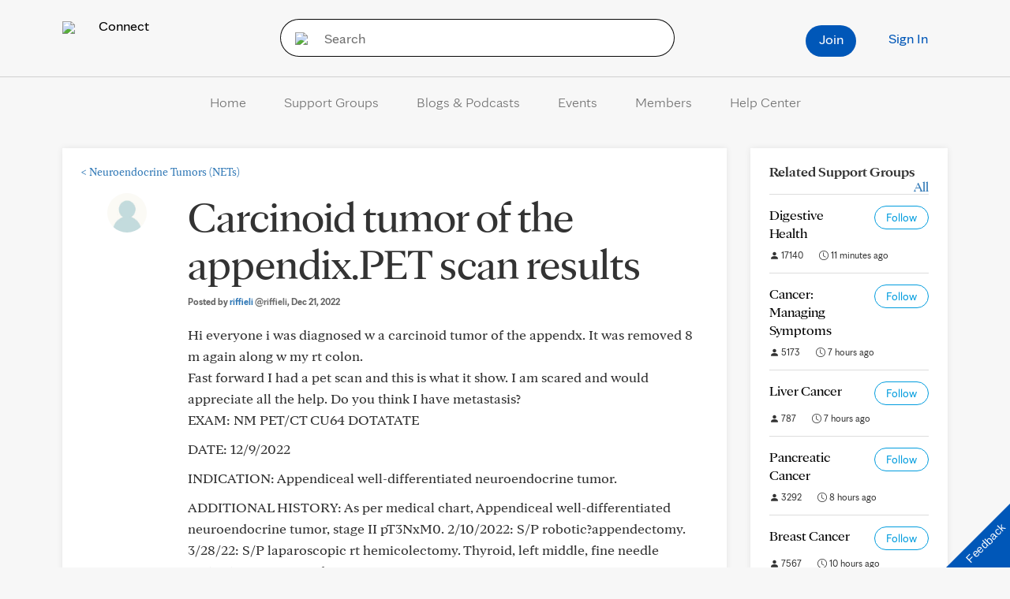

--- FILE ---
content_type: application/javascript
request_url: https://tagdelivery.mayoclinic.org/connect/prod/utag.sync.js
body_size: -58
content:
//tealium universal tag - utag.sync ut4.0.202512101733, Copyright 2025 Tealium.com Inc. All Rights Reserved.

